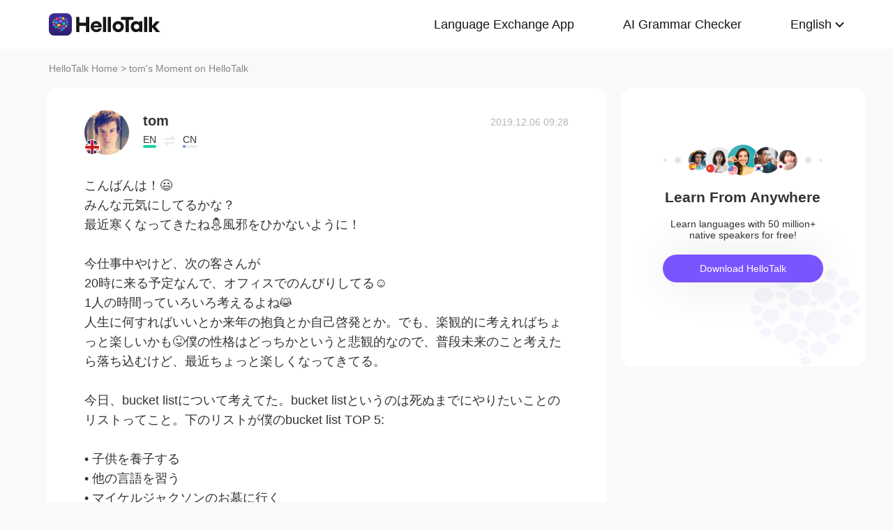

--- FILE ---
content_type: text/css; charset=utf-8
request_url: https://www.hellotalk.com/moment-web/static/css/detail.css?20260104-112817
body_size: 3632
content:
body{
    background:#f9f9f9;
}
.dcd_content a:hover{
    text-decoration:underline;
}
.hc_logo img{
    width: 160px;
}
#ht-name {
    display: none;
}
.hc_nav_pc,.hc_nav_pc nav,.hc_nav_pc nav ul {
    height: 100%;
}
.hcn_list li {
    line-height: 70px;
}
.detail_contain{
    position: relative;
    max-width:1200px;
    /* max-width:1120px; */
    /* background:#fff; */
    margin:auto;
    padding: 0 66px 40px ;
    display:flex;
    justify-content:space-between;
    
}
.detail_contain article {
    border-bottom: 2px solid #F9F9F9;
}
.sub-menu {
    top: 68px;
    display: none;
    position: absolute;
    right: 0;
    z-index: 10;
    background-color: #fff;
    border-radius: 5px;
    padding: 20px 25px;
    width: 280px;
    box-sizing: border-box;
    box-shadow: 0px 4px 20px 0px rgba(0, 0, 0, 0.16);
}
.sub-menu ul{
    position: relative;
    display: flex;
    flex-wrap: wrap;
}
.sub-menu li {
    /* text-align: center; */
    margin-right:0;
    flex: 0 0 48%;
    line-height: 30px;
}
.sub-menu  ul li  a {
    font-size: 16px;
    color: #404146 !important;
}
.sub-menu ul li  a:hover {
    color: #405BD3 !important;
}

.dc_detail{
    position: relative;
    border-radius:16px;
    width: 70%;
    /* padding-top: 30px; */
}
.dcc_commons_wrap {
    border-radius: 16px;
    background:#fff; 
    padding: 32px 55px 70px;
    max-height:1500px;
    overflow-y:auto;
}
.dcd_author{
    display:flex;
    position:relative;
}
.dcda_hp{
    position:relative;
}
.dcda_hp .tx{
    width:64px;
    height:64px;
    border-radius:32px;
}
.dc_related_moments {
    padding: 30px 55px;
    margin-top: 20px;
}
.dc_related_moments ul li{
    color: #7E7E7E;
}
.dc_related_moments ul li p::before{
    display: inline;
    content:"•"
}
.dc_related_moments ul li p {
    cursor: pointer;
    line-height: 40px;
    white-space: nowrap;
    text-overflow: ellipsis;
    overflow: hidden;
    line-clamp: 1;
}
.dc_related_moments ul li p:hover {
    cursor: pointer;
    text-decoration: underline;
}
.dc_related_moments ul li p a { 
    color: #7E7E7E;
}
.dcda_hp .gq{
    width:20px;
    position:absolute;
    bottom:0;
    left:0;
    border:1px solid #fff;
    border-radius:10px;
}
.dcda_nick{
    padding-left:20px;
    padding-top:3px;
    flex:2;
}
.dcdan_nick{
    font-size:20px;
    line-height:24px;
    display:flex;
    align-items:center;
}
.dcdan_nick .vip{
    width:20px;
    margin-left:5px;
}
.dcdan_lang{
    display:flex;
    padding-top:8px;
    align-items:center;
}
.dcdan_lang2{
    padding-top:10px;
    font-size:16px;
    color:#999;
}
.dcdan_lang3 {
    padding-top:5px;
    padding-bottom: 10px;
}
.dcdanl_td{
    margin-right: 1px;
    font-size:12px;
    padding-right:2px;
}
.dcdanl_icon{
    padding-right:2px;
}
.dcdanl_icon img{
    margin-right: 1px;
    width:18px;
    height: 18px;
}
.dcdanl_td .bar{
    border-radius:2px;
    background:#18D2AA;
    width:100%;
    height:4px;
}
.dcdanl_td .bar2{
    background:#ececec;
    overflow:hidden;
}
.dcdanl_td .bar2 p{
    background:#6D89FF;
}
.dcdanl_td .bar p{
    height:4px;
    
}
.dcda_date{
    color:#b5b5b5;
    line-height:30px;
    position:absolute;
    right:0;
    top:2px;
}
.dcd_content{
    line-height: 28px;
    padding-top:30px;
    font-size:18px;
    font-weight: 330;
}
.dcd_content h1{
    padding: 0;
    margin: 0;
    color: #333;
    line-height: 28px;
    font-weight: 330;
    font-size:18px;
}
.dcd_pics{
    display:flex;
    flex-wrap:wrap;
    /* justify-content:space-between; */
    margin-top:15px;
}
.dcd_pics li{
    width:32%;
    margin-top:2%;
    border-radius:8px;
    overflow:hidden;
    max-height:180px;
    display:flex;
    align-items: center;
    overflow:hidden;
    margin-right:2%;
}
.dcd_pics li:nth-child(3n+3){
    margin-right:0;
}
.dcd_pics li img{
    width:100%;
    height:100%;
    object-fit: cover;
    border-radius:8px;
}
.dcd_data{
    position: relative;
    padding:20px 0;
    font-size:14px;
    color:#b4b4b4;
    display:flex;
    align-items: center;
}
.dcd_data i img{
    width:18px;
    height:18px;
    cursor:pointer;
}
.dcd_data i{
    margin-right:7px;
}
.dcd_data span{
    margin-right:40px;
    cursor:pointer;
}

/* 右侧 */
.dc_components{
}
.download_popover_qrcode {
    position: relative;
    border-radius: 14px;
    width:95px;
    height: 95px;
    background:#fff;
    padding: 8px;
    margin: 0 auto;
}
.download_popover_qrcode .download_popover_logo {
    position: absolute;
    top: 50%;
    left: 50%;
    transform: translate(-50%,-50%);
    width: 20px;
    height: 20px;
    background-color: #2F3CA7;

}
.download_popover p {
    box-sizing: border-box;
    /* padding: 0 5px 0; */
    font-size: 14px;
    color: #fff;
    line-height: 16px;
    margin-top: 16px;
}
.download_popover {
    padding-bottom: 10px;
    padding-left: 5px;
    padding-right: 5px;
    display: none;
    position: relative;
    box-sizing: border-box;
    padding-top: 20px;
    /* padding: 20px; */
    border-radius: 10px;
    margin: 20px auto 0;
    width: 154px;
    min-height: 198px;
    background: rgba(0,0,0,.7);
}
.download_popover_triangle {
    transition: all 0.5s;
    position: absolute;
    top: -10px;
    left: 46%;
    display: inline-block;
    width: 0;
    height: 0;
    border-left: 10px solid transparent;
    border-right: 10px solid transparent;
    border-bottom: 10px solid rgba(0,0,0,.7);;
}
.contain_right_wrapper {
    box-sizing: border-box;
    padding: 80px 60px 0 ;
    height: 400px;
    margin-left: 20px;
    border-radius:16px;
    max-width:412px;
    width:350px;
    background:#fff url("../img/CTA_bg_logo@2x.png") no-repeat right bottom;
    background-size: 170px 150px;
}
.contain_right_wrapper {
    /* position: fixed; */
}
.dcc_right_title {
    /* height: 56px; */
    margin-top: 18px;
    margin-bottom: 18px;
}
.dcc_right_content {
    /* height: 20px; */
    margin-bottom: 20px;
}
.dcc_download {
    user-select: none;
    cursor: pointer;
    border-radius: 26px;
    margin-top: 20px;
    width: 100%;
    height: 40px;
    color: #fff;
    line-height: 40px;
    background: var(--Colorful-Violet-Violet-50, #7A54FF);
    box-shadow: 0px 0px 64px 0px rgba(0, 0, 0, 0.10);
    
}
.contain_right {
    text-align: center;
    /* display: flex;
    flex-direction:column;
    justify-content: center;
    align-items: center; */
    box-sizing: border-box;
   
}

.dcc_title{
    font-size:20px;
    color:#7e7e7e;
    line-height:24px;
    padding-bottom:16px;
    padding-top:16px;
}

.dcc_list li{
    margin-bottom:33px;
    display:flex;
    width: 100%;
}
.dcc_list li:last-child {
    margin-bottom:0px;
}
.dccl_hp{
    position:relative;
    width:48px;
    height:48px;
    margin-right:10px;
}
.dccl_hp .tx{
    width:48px;
    border-radius:24px;
}
.dccl_hp .gq{
    position:absolute;
    width:12px;
    height:12px;
    bottom:0;
    left:0;
    border:1px solid #fff;
    border-radius:6px;
}

.dcc_open_app {
    background: #fff;
    left: 2%;
    font-size: 14px;
    color: #405BD3;
    position: absolute;
    bottom: 0;
    height: 70px;
    width: 95%;
    line-height: 70px;
    text-align: center;
    border-radius:16px;
}
.dc_related_moments {
    border-radius: 16px;
    background:#fff
}
.dcc_open_app p {
    line-height: 20px;
    padding:0 18px;
    display: inline-block;
    cursor: pointer;
    background: #fff url(../img/arrow@2x.png)  center right no-repeat;
    background-size: 10px 10px;
}
.dccl_con {
    flex: 1;
}
.error_text,.correct_text  {
    padding-right:30px;
    box-sizing: border-box;
}
.error_text i,.correct_text i {
  width: 26px;
  height: 26px;
  display: inline-block;
  position: absolute;
  right: 0;
  top: 0;
}
.error_text i {
    background: url(../img/error.png) center no-repeat;
    background-size: 26px;
    
}
.correct_text i {
    background: url(../img/correct.png) center no-repeat;
    background-size: 26px;
    position: absolute;
    top: -3px;
}
.correct_text{
    position: relative;
    margin-top: 10px;
    margin-bottom: 10px;
}
.content section {
    border-bottom: 2px solid #F9F9F9;
    margin-bottom: 10px;
}
.content section:last-child {
    border-bottom: unset
}
.error_text {
    position: relative;
}
.error_text span{
    color:#E94B35;
    text-decoration: line-through;
}
.correct_text span{
    color: #18D2AA;
}
.dccl_con .nick{
    font-size:14px;
    color:#7e7e7e;
    line-height:20px;
}
.dccl_con .nick span:nth-child(2){
    float: right;
    color: #B5B5B5;
}
/* .dccl_con .time{
    font-size:14px;
    color:#7e7e7e;
    line-height:20px;
} */
.dccl_con .content{
    font-size:16px;
    line-height:21px;
    margin-top:4px;
}
.dccl_con .content .blue{
    color:#405BD3;
    padding-right:5px;
}

/* 全屏查看帖子大图 */
.pic_dialog,.download_dialog{
    position:fixed;
    height:100%;
    width:100%;
    background:rgba(0,0,0,.8);
    top:0;
    left:0;
    z-index:20;
    display:flex;
    align-items: center;
    justify-content: center;
    transition:all .3s;
    overflow:hidden;
}
.pic_dialog div{
    width:80%;
    height:90%;
}
.pic_dialog div img{
    width:100%;
    height:100%;
    object-fit: contain;
}
.pic_dialog_hide,.download_dialog_hide{
    height:0;
    z-index:0;
}

/* 下载弹窗内容 */
.download_app_wrapper {
    left: -6px;
    border-radius: 14px;
    text-align: center;
    padding: 32px 32px 0;
    box-sizing: border-box;
    position: absolute;
    bottom: 56px;
    width: 50%;
    /* height: 200px; */
    background: #fff;
    box-shadow: 0px 4px 20px 0px rgba(0, 0, 0, 0.16);
}
.download_app_wrapper div {
    position: relative;
    display: flex;
    margin: 30px  auto 32px;
    cursor: pointer;
    align-items: center;
    justify-content: center;
    width: 80%;
    height: 50px;
    background: #333333;
    color:  #FFFFFF;
    font-size: 16px;
    line-height: 50px;
    border-radius: 26px;
    
}
.download_app_wrapper div img {
    width: 34px;
    height: 34px;
    margin-right: 8px;
}
.download_app_wrapper_btnlink {
    display: inline-block;
    position: absolute;
    width: 100%;
    height: 100%;
}
.download_app_wrapper p{
    color: #333;
    font-size: 18px;
}
.download_app_wrapper {
    display: none;
}
.icon_triangle {
    transition: all 0.5s;
    position: absolute;
    bottom: 48px;
    /* left: 0px; */
    /* left: 80px; */
    display: none;
    width: 0;
    height: 0;
    border-left: 10px solid transparent;
    border-right: 10px solid transparent;
    border-top: 10px solid #fff;
}   

/* .dld_contain{
    max-width:600px;
    width:80%;
    background:#fff;
    position:relative;
    border-radius:10px;
    padding:35px 0;
}
.dldc_off{
    width:20px;
    height:20px;
    display:block;
    background:url(../img/off.png) center no-repeat;
    background-size:20px;
    position:absolute;
    top:7px;
    right:10px;
    
}
.dldc_wrap{
    padding:10px 40px;
    display:flex;
    justify-content: space-between;
}
.dldc_wrap a{
    border-radius:15px;
    overflow:hidden;
    width:40%;
}
.dld_contain .title{
    font-size:20px;
    font-weight:bold;
    padding:15px;
    border-top:1px solid #ddd;
} */
.dcc_detail_commons {
    position: relative;
}

.fixed_footer {
    display: none;
}

@media screen and (max-width:750px) {
    body{
        /* background:#fff; */
    }
    .mn_choose_lang {
        display: flex;
        width: 80%;
        flex-wrap: wrap;
        margin:  .34rem auto;
    }
    .mn_choose_lang li {
        flex:  0 0 40%;
    }
    .mn_choose_lang li a{ 
        font-size: 15px;
        color: #fff;
        line-height: .85rem;
    }
    .contain_right {
        display: none;
    }
    .download_app_wrapper {
        width: 70%;
    }
    .dc_related_moments {
        font-size: .3rem;
        margin-top: 10px;
        padding: .4rem 0.56rem 0;
    }
    .dcc_commons_wrap {
        padding: .56rem 0.32rem 1.4rem;
        max-height: unset;
    }
    .dcc_open_app {
        width: 95%;
        border-radius: 0;
        bottom: -1px;
    }
    .detail_contain{
        display:block;
        padding:0;
        padding-top:0;
    }
    .dcc_detail_commons {
        background:#fff;
    }
    .dc_detail{
        width:100%;
        max-width:none;
        /* padding-top: .56rem; */
    }
    .dcda_hp{
        position:relative;
        height:.8rem;
    }
    .dcda_hp .tx{
        width:.8rem;
        height:.8rem;
        border-radius:.4rem;
    } 
    .dcda_hp .gq{
        width:.24rem;
        border-radius:.12rem;
    }
    .dcda_nick{
        padding-left:.2rem;
        padding-top:.03rem;
    }
    .dcdan_nick{
        font-size:.28rem;
        line-height:.34rem;
    }
    .dcdan_nick .vip{
        width:.34rem;
        margin-left:.1rem;
    }
    .dcdan_lang{
        padding-top:.08rem;
    }
    .dcdan_lang2{
        padding-top:.08rem;
        font-size:.2rem;
        color:#999;
        
    }
    .dcdanl_td{
        font-size:.24rem;
        padding-right:.02rem;
    }
    .dcdanl_icon{
        padding-right:.02rem;
    }
    .dcdanl_icon img{
        width:.32rem;
    }
    .dcdanl_td .bar{
        border-radius:.03rem;
        height:.06rem;
    }
    .dcdanl_td .bar p{
        height:.06rem;
    }
    .dcda_date{
        line-height:.3rem;
        font-size:.24rem;
    }
    .dcd_content{
        padding-top:.26rem;
        font-size:.32rem;
    }
    
    .dcd_pics{
        margin-top:.24rem;
    }
    .dcd_pics li{
        border-radius:.08rem;
        max-height:2.3rem;
    }
    .dcd_pics li img{
        border-radius:.08rem;
    }
    .dcd_data{
        position: relative;
        padding-top:.3rem;
        padding-bottom:.24rem;
        font-size:.24rem;
        color:#b4b4b4;
    }
    .dcd_data i img{
        width:.48rem;
        height:.48rem;
    }
    .dcd_data i{
        margin-right:.08rem;
    }
    .dcd_data span{
        margin-right:.4rem;
    }
    
    /* 右侧评论 */
    .dc_components{
        width:100%;
        max-width:none;
        padding-top:.33rem;
    }
    .dcc_title{
        font-size:.28rem;
        color:#7e7e7e;
        padding-bottom:.22rem;
        padding-top:0;
    }
    .dcc_list{
        padding-bottom:0;
        max-height:900px;
        overflow-y:scroll;
        padding-top:0;
        -webkit-overflow-scrolling:touch;
    }
    .dcc_list li{
        margin-bottom:.32rem;
    }
    .dccl_hp{
        width:.8rem;
        height:.8rem;
        margin-right:.16rem;
    }
    .dccl_hp .tx{
        width:.8rem;
        border-radius:.4rem;
        
    }
    .dccl_hp .gq{
        width:.24rem;
        height:.24rem;
        border:1px solid #fff;
        border-radius:.12rem;
    }
    .dccl_con .nick{
        font-size:.28rem;
        line-height:.4rem;
    }
    .dccl_con .content{
        font-size:.3rem;
        line-height:.36rem;
        margin-top:.02rem;
    }
    .dccl_con .content .blue{
        color:#405BD3;
        padding-right:.05rem;
    }
    .pic_dialog div{
        width:96%;
        height:96%;
    }

    /* 下载弹窗内容 */
    .dld_contain{
        padding-bottom:.4rem;
    }
    .dldc_wrap{
        padding:.1rem .4rem;
        display:flex;
        justify-content: space-between;
    }
    .dldc_wrap a{
        border-radius:.15rem;
        overflow:hidden;
        width:40%;
    }
    .dld_contain .title{
        font-size:.28rem;
        font-weight:bold;
        padding:.15rem;
        border-top:1px solid #ddd;
    }
    /* 紫色悬浮页脚 */
    .fixed_footer {
        display: block;
        position: fixed;
        bottom: 0;
        left: 0;
        width: 10rem;
        height: 1.6rem;
        background: #EFECFF;
    }
    .ft_container {
        margin-right: .2rem;
        margin-left: .2rem;
        width: 100%;
        position: relative;
        display: flex;
        align-items: center;
        height: 100%;
    }
    .fixed_footer img {
        margin-right: .2rem;
        width: .96rem;
        height: .96rem;
       
    }
    .fixed_footer .ft_container div {
        display: flex;
        align-items: center;
        justify-content: center;
        font-weight: 600;
        border-radius: 1.2rem;
        text-align: center;
        /* line-height: .8rem; */
        background: #7A54FF;
        color: #fff;
        width: 2rem;
        height: .8rem;
        font-size: .28rem;
    }
    .fixed_footer p {
        font-size: .3rem;
        width: 3.9rem;
        color: #151515;
    }
    footer {
        padding: 0.8rem 0 2rem;
    }
    .download_app_wrapper {
        padding: 0.32rem 0.32rem 0;
    }
    .download_app_wrapper div{
        margin: 0.3rem  auto 0.32rem;
        height:0.5rem;
        border-radius: 0.26rem;
        line-height: 0.05rem;
        font-size: 0.16rem;
    }
    .download_app_wrapper p{
        font-size: 0.18rem;
    }
    .download_app_wrapper div img {
        width: 0.34rem;
        height: 0.34rem;
        margin-right: 0.08rem;
    }

}
/* 中小屏pc */
@media screen and (min-width:751px) and (max-width:1200px) {
    .contain_right_wrapper {
        width: 270px;
        padding: 80px 30px 0;
    }
    .detail_contain{
        padding:0 30px 25px;
    }
    .download_app_wrapper {
        width: 70%;
    }
}
/* 大屏pc */
@media screen and (min-width:1200px) {
    /* .dc_components{
        left:63.5%;
    } */
}

--- FILE ---
content_type: image/svg+xml
request_url: https://www.hellotalk.com/moment-web/static/img/arrow-down.svg?20250626
body_size: -77
content:
<svg xmlns="http://www.w3.org/2000/svg" width="13" height="7" viewBox="0 0 13 7">
    <g fill="#151515" fill-rule="evenodd" transform="translate(0 -1)">
        <rect width="9" height="2" x="-.464" y="3.536" rx="1" transform="rotate(45 4.036 4.536)"/>
        <rect width="9" height="2" x="4.536" y="3.536" rx="1" transform="rotate(-45 9.036 4.536)"/>
    </g>
</svg>


--- FILE ---
content_type: text/javascript; charset=utf-8
request_url: https://www.hellotalk.com/moment-web/static/js/index.js
body_size: 452
content:
// 判断ios和android平台
const judgeClient = () => {
    const u = navigator.userAgent;
    const isAndroid = u.indexOf("Android") > -1 || u.indexOf("Adr") > -1; // 判断是否是 android终端
    const isIOS = !!u.match(/\(i[^;]+;( U;)? CPU.+Mac OS X/); // 判断是否是 iOS终端
    if (isAndroid) {
        return "Android";
    } else if (isIOS) {
        return "IOS";
    } else {
        return "PC";
    }
};

// 判断是不是HelloTalk内部
const isHelloTalk = () => {
    let flag = false;
    if (judgeClient() === "Android") {
        const userAgent = window.navigator.userAgent;
        if (userAgent.indexOf("hellotalk") >= 0) {
            flag = true;
        } else {
            flag = false;
        }
    } else {
        try {
            window.webkit.messageHandlers.userInfo.postMessage({});
            flag = true;
        } catch (e) {
            flag = false;
        }
    }
    return flag;
};
/**
 * @description 跳转链接, 跳转App Store,可以跳转deeplink
 * @param {string} 跳转链接
 * @example import { gotoHTDeepLink } from "@ht/utils";
 * gotoHTDeepLink(`${DEEPLINK.MOMENT_PAGE}?tag=${tag}`);
 */
const gotoHTDeepLink = (url) => {
    if (judgeClient() === "IOS") {
        window.webkit.messageHandlers.onDeepLinkCallback.postMessage(
            `${encodeURI(url)}`
        );
    } else if (judgeClient() === "Android") {
        window.hellotalk.onHtDeepLinkCallback(url);
    } else {
        console.log("非客户端");
    }
};
const baseJumpUrlV2 = (url) => {
    if (judgeClient() === "PC") {
        window.location.href = url;
    } else {
        if (isHelloTalk()) {
            gotoHTDeepLink(url);
        } else {
            window.location.href = url;
        }
    }
}; 

--- FILE ---
content_type: text/javascript; charset=utf-8
request_url: https://www.hellotalk.com/moment-web/static/js/mui.lazyload.js
body_size: 2434
content:
(function($, window, document) {
	var mid = 0;
	$.Lazyload = $.Class.extend({
		init: function(element, options) {
			var self = this;
			this.container = this.element = element;
			//			placeholder //默认图片
			this.options = $.extend({
				selector: '', //查询哪些元素需要lazyload
				diff: -100, //距离视窗底部多少像素出发lazyload
				force: false, //强制加载(不论元素是否在是视窗内)
				autoDestroy: true, //元素加载完后是否自动销毁当前插件对象
				duration: 100 //滑动停止多久后开始加载
			}, options);

			this._key = 0;
			this._containerIsNotDocument = this.container.nodeType !== 9;
			this._callbacks = {};

			this._init();
		},
		_init: function() {
			this._initLoadFn();

			this.addElements();

			this._loadFn();

			$.ready(function() {
				this._loadFn();
			}.bind(this));

			this.resume();
		},
		_initLoadFn: function() {
			var self = this;
			self._loadFn = this._buffer(function() { // 加载延迟项
				if(self.options.autoDestroy && self._counter == 0 && $.isEmptyObject(self._callbacks)) {
					self.destroy();
				}
				self._loadItems();
			}, self.options.duration, self);
		},
		/**
		 *根据加载函数实现加载器
		 *@param {Function} load 加载函数
		 *@returns {Function} 加载器
		 */
		_createLoader: function(load) {
			var value, loading, handles = [],
				h;
			return function(handle) {
				if(!loading) {
					loading = true;
					load(function(v) {
						value = v;
						while(h = handles.shift()) {
							try {
								h && h.apply(null, [value]);
							} catch(e) {
								setTimeout(function() {
									throw e;
								}, 0)
							}
						}
					})
				}
				if(value) {
					handle && handle.apply(null, [value]);
					return value;
				}
				handle && handles.push(handle);
				return value;
			}
		},
		_buffer: function(fn, ms, context) {
			var timer;
			var lastStart = 0;
			var lastEnd = 0;
			var ms = ms || 150;

			function run() {
				if(timer) {
					timer.cancel();
					timer = 0;
				}
				lastStart = $.now();
				fn.apply(context || this, arguments);
				lastEnd = $.now();
			}

			return $.extend(function() {
				if(
					(!lastStart) || // 从未运行过
					(lastEnd >= lastStart && $.now() - lastEnd > ms) || // 上次运行成功后已经超过ms毫秒
					(lastEnd < lastStart && $.now() - lastStart > ms * 8) // 上次运行或未完成，后8*ms毫秒
				) {
					run();
				} else {
					if(timer) {
						timer.cancel();
					}
					timer = $.later(run, ms, null, arguments);
				}
			}, {
				stop: function() {
					if(timer) {
						timer.cancel();
						timer = 0;
					}
				}
			});
		},
		_getBoundingRect: function(c) {
			var vh, vw, left, top;

			if(c !== undefined) {
				vh = c.offsetHeight;
				vw = c.offsetWidth;
				var offset = $.offset(c);
				left = offset.left;
				top = offset.top;
			} else {
				vh = window.innerHeight;
				vw = window.innerWidth;
				left = 0;
				top = window.pageYOffset;
			}

			var diff = this.options.diff;

			var diffX = diff === false ? vw : diff;
			var diffX0 = 0;
			var diffX1 = diffX;

			var diffY = diff === false ? vh : diff;
			var diffY0 = 0;
			var diffY1 = diffY;

			var right = left + vw;
			var bottom = top + vh;

			left -= diffX0;
			right += diffX1;
			top -= diffY0;
			bottom += diffY1;
			return {
				left: left,
				top: top,
				right: right,
				bottom: bottom
			};
		},
		_cacheWidth: function(el) {
			if(el._mui_lazy_width) {
				return el._mui_lazy_width;
			}
			return el._mui_lazy_width = el.offsetWidth;
		},
		_cacheHeight: function(el) {
			if(el._mui_lazy_height) {
				return el._mui_lazy_height;
			}
			return el._mui_lazy_height = el.offsetHeight;
		},
		_isCross: function(r1, r2) {
			var r = {};
			r.top = Math.max(r1.top, r2.top);
			r.bottom = Math.min(r1.bottom, r2.bottom);
			r.left = Math.max(r1.left, r2.left);
			r.right = Math.min(r1.right, r2.right);
			return r.bottom >= r.top && r.right >= r.left;
		},
		_elementInViewport: function(elem, windowRegion, containerRegion) {
			// display none or inside display none
			if(!elem.offsetWidth) {
				return false;
			}
			var elemOffset = $.offset(elem);
			var inContainer = true;
			var inWin;
			var left = elemOffset.left;
			var top = elemOffset.top;
			var elemRegion = {
				left: left,
				top: top,
				right: left + this._cacheWidth(elem),
				bottom: top + this._cacheHeight(elem)
			};

			inWin = this._isCross(windowRegion, elemRegion);

			if(inWin && containerRegion) {
				inContainer = this._isCross(containerRegion, elemRegion);
			}
			// 确保在容器内出现
			// 并且在视窗内也出现
			return inContainer && inWin;
		},
		_loadItems: function() {
			var self = this;
			// container is display none
			if(self._containerIsNotDocument && !self.container.offsetWidth) {
				return;
			}
			self._windowRegion = self._getBoundingRect();

			if(self._containerIsNotDocument) {
				self._containerRegion = self._getBoundingRect(this.container);
			}
			$.each(self._callbacks, function(key, callback) {
				callback && self._loadItem(key, callback);
			});
		},
		_loadItem: function(key, callback) {
			var self = this;
			callback = callback || self._callbacks[key];
			if(!callback) {
				return true;
			}
			var el = callback.el;
			var remove = false;
			var fn = callback.fn;
			if(self.options.force || self._elementInViewport(el, self._windowRegion, self._containerRegion)) {
				try {
					remove = fn.call(self, el, key);
				} catch(e) {
					setTimeout(function() {
						throw e;
					}, 0);
				}
			}
			if(remove !== false) {
				delete self._callbacks[key];
			}
			return remove;
		},
		addCallback: function(el, fn) {
			var self = this;
			var callbacks = self._callbacks;
			var callback = {
				el: el,
				fn: fn || $.noop
			};
			var key = ++this._key;
			callbacks[key] = callback;

			// add 立即检测，防止首屏元素问题
			if(self._windowRegion) {
				self._loadItem(key, callback);
			} else {
				self.refresh();
			}
		},
		addElements: function(elements) {
			var self = this;
			self._counter = self._counter || 0;
			var lazyloads = [];
			if(!elements && self.options.selector) {
				lazyloads = self.container.querySelectorAll(self.options.selector);
			} else {
				$.each(elements, function(index, el) {
					lazyloads = lazyloads.concat($.qsa(self.options.selector, el));
				});
			}
			//addElements时，自动初始化一次
			if(self._containerIsNotDocument) {
				self._containerRegion = self._getBoundingRect(self.container);
			}
			$.each(lazyloads, function(index, el) {
				if(!el.getAttribute('data-lazyload-id')) {
					if(self.addElement(el)) {
						el.setAttribute('data-lazyload-id', mid++);
						self.addCallback(el, self.handle);
					}
				}
			});
		},
		addElement: function(el) {
			return true;
		},
		handle: function() {
			//throw new Error('需子类实现');
		},
		refresh: function(check) {
			if(check) { //检查新的lazyload
				this.addElements();
			}
			this._loadFn();
		},
		pause: function() {
			var load = this._loadFn;
			if(this._destroyed) {
				return;
			}
			window.removeEventListener('scroll', load);
			window.removeEventListener($.EVENT_MOVE, load);
			window.removeEventListener('resize', load);
			if(this._containerIsNotDocument) {
				this.container.removeEventListener('scrollend', load);
				this.container.removeEventListener('scroll', load);
				this.container.removeEventListener($.EVENT_MOVE, load);
			}
		},
		resume: function() {
			var load = this._loadFn;
			if(this._destroyed) {
				return;
			}
			window.addEventListener('scroll', load, false);
			window.addEventListener($.EVENT_MOVE, load, false);
			window.addEventListener('resize', load, false);
			if(this._containerIsNotDocument) {
				this.container.addEventListener('scrollend', load, false);
				this.container.addEventListener('scroll', load, false);
				this.container.addEventListener($.EVENT_MOVE, load, false);
			}
		},
		destroy: function() {
			var self = this;
			self.pause();
			self._callbacks = {};
			$.trigger(this.container, 'destroy', self);
			self._destroyed = 1;
		}
	});
})(mui, window, document);

--- FILE ---
content_type: text/javascript; charset=utf-8
request_url: https://www.hellotalk.com/moment-web/static/js/initRem.js
body_size: -103
content:
function initRem() {
    var cW = document.documentElement.clientWidth;
    if(cW <= 750) {
        document.documentElement.style.fontSize=document.documentElement.clientWidth/750*100+'px';
    } else {
        document.documentElement.style = '';
    }
  }
  initRem();
window.onresize = window.onorientationchange = function() {
    initRem();
};